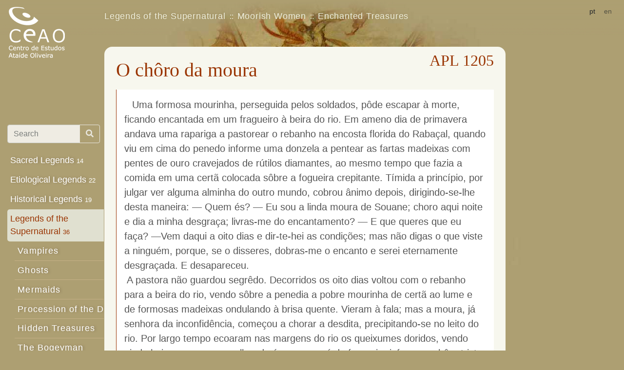

--- FILE ---
content_type: text/html; charset=utf-8
request_url: https://lendarium.org/en/apl/enchanted-treasures/the-choro-da-moura/
body_size: 3919
content:

<!doctype html>
<html lang="">
<head>
    <meta charset="utf-8">
    <!--meta name="viewport" content="width=device-width, initial-scale=1, shrink-to-fit=no"-->
    <meta name='viewport' content='width=device-width,initial-scale=1,maximum-scale=1,user-scalable=no' />

    <link rel="stylesheet" href="/static/css/bootstrap.min.css">
    <link rel="stylesheet" href="/static/css/base.css" />

    <meta name="keywords" content="portuguese legends archive rio, moura, E" />
    <title>O chôro da moura</title>
    <link rel="stylesheet" href="/static/css/all.min.css"></head>
    
    
</head>

<body>
  <!-- Google Tag Manager -->
    <noscript><iframe src="//www.googletagmanager.com/ns.html?id=GTM-KK4FNF"
            height="0" width="0" style="display:none;visibility:hidden"></iframe></noscript>
    <script>(function(w,d,s,l,i){w[l]=w[l]||[];w[l].push({'gtm.start':
    new Date().getTime(),event:'gtm.js'});var f=d.getElementsByTagName(s)[0],
            j=d.createElement(s),dl=l!='dataLayer'?'&l='+l:'';j.async=true;j.src=
            '//www.googletagmanager.com/gtm.js?id='+i+dl;f.parentNode.insertBefore(j,f);
            })(window,document,'script','dataLayer','GTM-KK4FNF');</script>
    <!-- End Google Tag Manager -->
    <header class="navbar fixed-top navbar-light align-items-start flex-nowrap">
       <a class="navbar-brand" href="/">
              <div class="d-none d-md-block"><img alt="Centro de Estudos Ataíde Oliveira" src="/static/img/logo.png"></div>
              <div class="d-xs-block d-md-none"><img alt="Centro de Estudos Ataíde Oliveira" src="/static/img/log.png"></div>
       </a>
       <nav class="navbar-nav ml-md-5 mr-1 d-flex" style="flex-grow: 1" aria-label="breadcrumb">
          <ol class="breadcrumb flex-wrap">
      
    
    <li class="breadcrumb-item"><a href="/en/apl/legends-of-the-supernatural/">Legends of the Supernatural </a></li>
    <li class="breadcrumb-item"><a href="/en/apl/moorish-women/">Moorish Women</a></li>
    <li class="breadcrumb-item"><a href="/en/apl/enchanted-treasures/">Enchanted Treasures</a></li>

          </ol>
       </nav>
       <div class="navbar-nav flex-row ml-md-auto">
          <form class="form-inline my-2 my-lg-0" action="/i18n/setlang/" method="post"><input type="hidden" name="csrfmiddlewaretoken" value="GRsxs2cRrEBdN6bThEsE21YewsqGa4DM7nhQ8ogdAwXhZGEKrMz2q7WNk3KUc4CG">
              <input name="next" type="hidden" value="/aplng/4/1205/">
      
      
      
           <button class="btn btn-sm" name="language" value="pt">pt</button> 
      
           <span class="btn btn-sm active disabled">en</span> 
      
          </form>
          <button class="navbar-toggler d-flex d-md-none ml-auto" type="button" data-toggle="collapse" data-target="#bd-docs-nav" aria-controls="bd-docs-nav" aria-expanded="false" aria-label="Toggle navigation">
              <span class="navbar-toggler-icon"></span>
          </button>
      </div>

    </header>
    <div class="container-fluid">
  
      <div class="row flex-xl-nowrap">
          <div class="col-12 mt-1 mt-md-5 mt-md-5 pt-md-3 col-md-3 col-xl-2 bd-sidebar">
              <nav class="collapse bd-links" id="bd-docs-nav">
                  <form class="input-group mt-md-5 mb-3 pr-2" style="opacity: .8" action="/en/apl/search/">
                      <input type="text" required="true"  name="query" class="form-control" placeholder="Search" aria-label="Search box" aria-describedby="button-addon1">
                      <div class="input-group-append">
                        <button class="btn btn-outline-light" id="button-addon1"><i class="fa fa-search"></i></button>
                      </div>
                  </form>
                  <div class="bd-toc-item">
    
    <ul class="nav bd-sidenav">
    
    <li>
        <a href="/en/apl/sacred-legends/">Sacred Legends <small class="badge">14</small></a>
        </li>
    
    <li>
        <a href="/en/apl/etiological-legends/">Etiological Legends <small class="badge">22</small></a>
        </li>
    
    <li>
        <a href="/en/apl/historical-legends/">Historical Legends <small class="badge">19</small></a>
        </li>
    
    <li>
        <a href="/en/apl/legends-of-the-supernatural/" class="active">Legends of the Supernatural  <small class="badge">36</small></a>
        
            
                <ul class="nav bd-sidenav">
    
    <li>
        <a href="/en/apl/vampires/">Vampires </a>
        </li>
    
    <li>
        <a href="/en/apl/ghosts/">Ghosts </a>
        </li>
    
    <li>
        <a href="/en/apl/mermaids/">Mermaids </a>
        </li>
    
    <li>
        <a href="/en/apl/procession-of-the-dead/">Procession of the Dead </a>
        </li>
    
    <li>
        <a href="/en/apl/hidden-treasures/">Hidden Treasures </a>
        </li>
    
    <li>
        <a href="/en/apl/the-bogeyman/">The Bogeyman </a>
        </li>
    
    <li>
        <a href="/en/apl/haunted-places/">Haunted Places </a>
        </li>
    
    <li>
        <a href="/en/apl/the-devil/">The Devil <small class="badge">3</small></a>
        </li>
    
    <li>
        <a href="/en/apl/witches/">Witches <small class="badge">0</small></a>
        </li>
    
    <li>
        <a href="/en/apl/werewolves/">Werewolves <small class="badge">0</small></a>
        </li>
    
    <li>
        <a href="/en/apl/moorish-women/" class="active">Moorish Women <small class="badge">7</small></a>
        
            
                <ul class="nav bd-sidenav">
    
    <li>
        <a href="/en/apl/enchanted-treasures/" class="active">Enchanted Treasures </a>
        </li>
    
    <li>
        <a href="/en/apl/enchanted-moors/">Enchanted Moors </a>
        </li>
    
    <li>
        <a href="/en/apl/period-of-the-reconquista/">Period of the &quot;Reconquista&quot; </a>
        </li>
    
    <li>
        <a href="/en/apl/snake-enchantments/">Snake Enchantments </a>
        </li>
    
    <li>
        <a href="/en/apl/disenchantment-and-marriage/">Disenchantment and Marriage  </a>
        </li>
    
    <li>
        <a href="/en/apl/midwife-of-the-fairies/">Midwife of the fairies </a>
        </li>
    
    <li>
        <a href="/en/apl/kidnapped-children/">Kidnapped Children </a>
        </li>
    
    <li>
        <a href="/en/apl/need-for-milk/">Need for Milk </a>
        </li>
    
</ul>

        </li>
    
    <li>
        <a href="/en/apl/giants/">Giants </a>
        </li>
    
    <li>
        <a href="/en/apl/naughty-devils/">Naughty devils </a>
        </li>
    
    <li>
        <a href="/en/apl/spooks/">Spooks </a>
        </li>
    
    <li>
        <a href="/en/apl/omens/">Omens </a>
        </li>
    
    <li>
        <a href="/en/apl/enchanted-islands/">Enchanted Islands </a>
        </li>
    
    <li>
        <a href="/en/apl/enchanted-people/">Enchanted people </a>
        </li>
    
    <li>
        <a href="/en/apl/enchanted-villages/">Enchanted Villages </a>
        </li>
    
    <li>
        <a href="/en/apl/gates-to-other-worlds/">Gates to other worlds </a>
        </li>
    
    <li>
        <a href="/en/apl/demystification/">Demystification </a>
        </li>
    
    <li>
        <a href="/en/apl/the-wind/">The Wind </a>
        </li>
    
    <li>
        <a href="/en/apl/wizzards/">Wizzards </a>
        </li>
    
</ul>

        </li>
    
    <li>
        <a href="/en/apl/other-legends/">Other Legends <small class="badge">2</small></a>
        </li>
    
    <li>
        <a href="/en/apl/urban-legends/">Urban Legends <small class="badge">7</small></a>
        </li>
    
</ul>


                  </div>
              </nav>
          </div>
      
          <div class="d-none d-xl-block col-xl-2 bd-toc" style="display: none"> </div>
      
          <main class="col-12 col-md-9 col-xl-8 py-md-3 pl-md-3 bd-content">
              <div class="container-fluid content">
                    <h1>
<small class="float-right" style="margin-top: -15px;">APL 1205</small> O chôro da moura</h1>
                    
    
    
<div class="blockquote">
    <p>Uma formosa mourinha, perseguida pelos soldados, p&ocirc;de escapar &agrave; morte, ficando encantada em um fragueiro &agrave; beira do rio. Em ameno dia de primavera andava uma rapariga a pastorear o rebanho na encosta florida do <span class="places">Raba&ccedil;al</span>, quando viu em cima do penedo informe uma donzela a pentear as fartas madeixas com pentes de ouro cravejados de r&uacute;tilos diamantes, ao mesmo tempo que fazia a comida em uma cert&atilde; colocada s&ocirc;bre a fogueira crepitante. T&iacute;mida a princ&iacute;pio, por julgar ver alguma alminha do outro mundo, cobrou &acirc;nimo depois, dirigindo-se-lhe desta maneira: &mdash; Quem &eacute;s? &mdash; Eu sou a linda moura de <span class="places">Souane</span>; choro aqui noite e dia a minha desgra&ccedil;a; livras-me do encantamento? &mdash; E que queres que eu fa&ccedil;a? &mdash;Vem daqui a oito dias e dir-te-hei as condi&ccedil;&otilde;es; mas n&atilde;o digas o que viste a ningu&eacute;m, porque, se o disseres, dobras-me o encanto e serei eternamente desgra&ccedil;ada. E desapareceu. <br />&nbsp;A pastora n&atilde;o guardou segr&ecirc;do. Decorridos os oito dias voltou com o rebanho para a beira do rio, vendo s&ocirc;bre a penedia a pobre mourinha de cert&atilde; ao lume e de formosas madeixas ondulando &agrave; brisa quente. Vieram &agrave; fala; mas a moura, j&aacute; senhora da inconfid&ecirc;ncia, come&ccedil;ou a chorar a desdita, precipitando-se no leito do rio. Por largo tempo ecoaram nas margens do rio os queixumes doridos, vendo ainda hoje o povo no marulhar da &aacute;gua no sop&eacute; do fragueiro informe o ch&ocirc;ro triste da moura a carpir a saudade pungitiva da formosa Souane... E em certas manh&atilde;s de estio, ao observar as gotas cristalinas do orvalho nos liquenes da rocha, diz serem as l&aacute;grimas que eternamente vertem os olhos da moura em momentos de mais acerba lembran&ccedil;a... E, como prova indestrut&iacute;vel do facto, v&ecirc; nos sinais gravados na rocha a cert&atilde; e a colher com que cozinhava...</p>
</div>
    
<dl class="container-fluid row">
    <dt class="col-sm-2">Source</dt><dd class="col-sm-10">
        MARTINS, Pe. Firmino
  <a href="/en/biblio/106/"><em>Folklore do Concelho de Vinhais. Vol. 1</em></a>
          , Câmara Municipal de Vinhais, 1987
           [1928]
        
    , p.273-274 </a></dd>
    
    <dt class="col-sm-2">Place of collection</dt><dd class="col-sm-10"><a href="/en/places/4552/">VINHAIS</a>, BRAGANÇA</dd>
    
    
        
    
</dl>

<fieldset><legend>Narrative</legend>
<dl class="container-fluid row">
    <dt class="col-sm-2">When</dt><dd class="col-sm-10">
20 Century, 
90s
</dd>

<dt class="col-sm-2">Belief</dt><dd class="col-sm-10">Unsure / Uncommitted</dd>


</dl>
</fieldset>

<fieldset><legend>Classifications</legend>
    
    
</fieldset>

              </div>
              <p class="p-2">
                  <a class="p-2 " href="/en/biblio/">Bibliography</a>
              </p>
          </main>
      </div>
    
  </div>

  <script src="/static/js/jquery-3.4.1.slim.min.js"></script>
  <script src="/static/js/popper.min.js"></script>
  <script src="/static/js/bootstrap.min.js"></script>
  <script>
      $('[data-target="#bd-docs-nav"]').click(function (ev) {
           window.scrollTo(0, 0);
           return true
      })
  </script>
  
  <script type="text/javascript">
    var _gaq = _gaq || [];
    _gaq.push(['_setAccount', 'UA-782755-21']);
    _gaq.push(['_trackPageview']);

    (function() {
       var ga = document.createElement('script'); ga.type = 'text/javascript'; ga.async = true;
       ga.src = ('https:' == document.location.protocol ? 'https://ssl' : 'http://www') + '.google-analytics.com/ga.js';
       var s = document.getElementsByTagName('script')[0];
       s.parentNode.insertBefore(ga, s);
    })();
  </script>
  </body>
</html>
